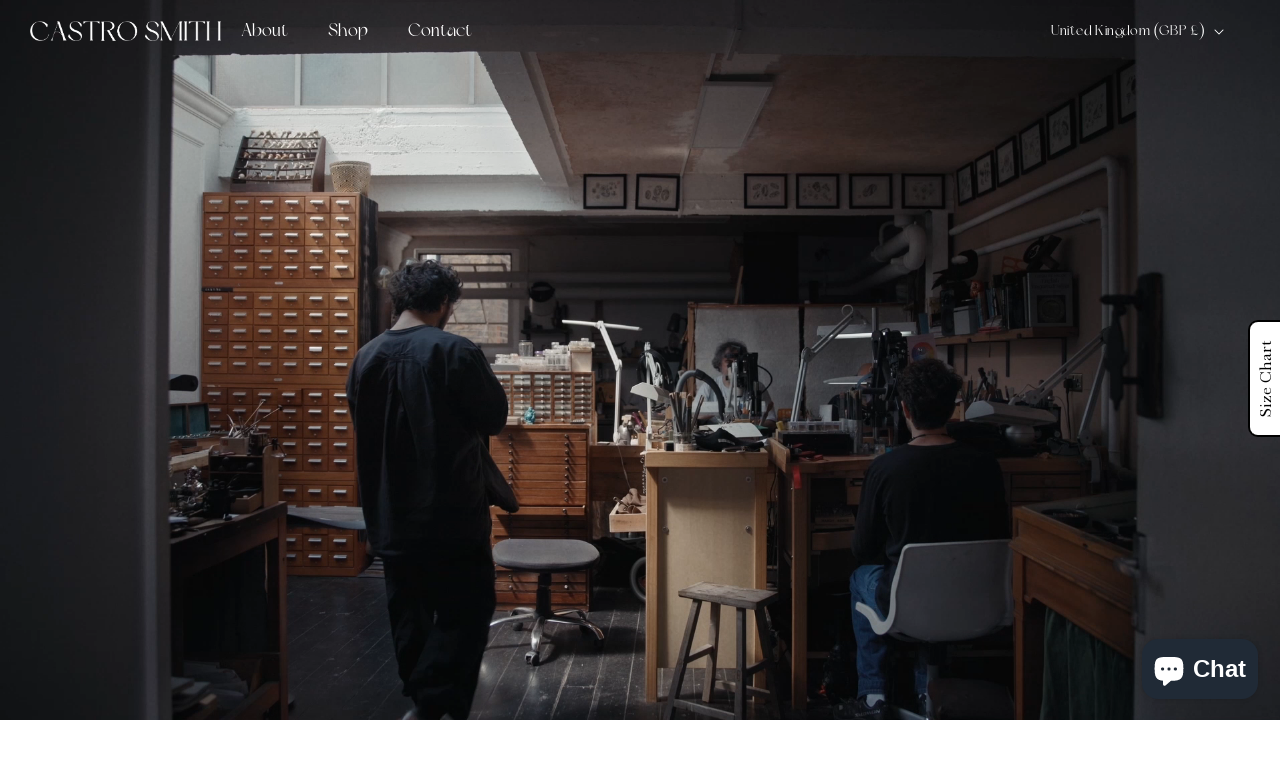

--- FILE ---
content_type: text/css
request_url: https://castrosmith.com/cdn/shop/t/14/assets/cw-style.css?v=149377545633299915001764674390
body_size: 4733
content:
@font-face{font-family:Dream Avenue;src:url(//castrosmith.com/cdn/shop/files/DreamAvenue.woff2?v=3437736936759211397) format("woff2"),url(//castrosmith.com/cdn/shop/files/DreamAvenue.woff?v=4811418160147514844) format("woff");font-weight:400;font-style:normal;font-display:swap}@font-face{font-family:"Baskerville No.2";src:url(//castrosmith.com/cdn/shop/files/BaskervilleNo2BT-Roman.woff2?v=1764056778415386427) format("woff2"),url(//castrosmith.com/cdn/shop/files/BaskervilleNo2BT-Roman.woff?v=6795852753328181450) format("woff");font-weight:400;font-style:normal;font-display:swap}a,a:focus,a:hover{text-decoration:none}*,body,img{margin:0;padding:0}a,abbr,acronym,address,applet,article,aside,audio,b,big,blockquote,body,canvas,caption,center,cite,code,dd,del,details,dfn,div,dl,dt,em,embed,fieldset,figcaption,figure,footer,form,h1,h2,h3,h4,h5,h6,header,hgroup,html,i,iframe,img,ins,kbd,label,legend,li,mark,menu,nav,object,ol,output,p,pre,q,ruby,s,samp,section,small,span,strike,strong,sub,summary,sup,table,tbody,td,tfoot,th,thead,time,tr,tt,u,ul,var,video{margin:0;padding:0;border:0}article,aside,details,figcaption,figure,footer,header,hgroup,menu,nav,section{display:block}ol,ul{list-style:none}blockquote,q{quotes:none}blockquote:after,blockquote:before,q:after,q:before{content:"";content:none}table{border-collapse:collapse;border-spacing:0}*{box-sizing:border-box}a{outline:0;border:none}a:focus{outline:0;border:none}a:hover,button,button:hover{outline:0;border:none}button:focus{outline:0;border:none}.spacer{clear:both;line-height:0;font-size:0}img{border:0;height:auto;max-width:100%}h1,h2,h3,h4,h5,h6{font-weight:400;letter-spacing:normal;line-height:normal}select{-webkit-appearance:none;-moz-appearance:none;appearance:none}body{font-family:"Baskerville No.2";font-weight:400;letter-spacing:normal;line-height:normal}.row{display:-ms-flexbox;display:flex;-ms-flex-wrap:wrap;flex-wrap:wrap;margin-right:-15px;margin-left:-15px}.justify-content-between{justify-content:space-between}.align-items-center{align-items:center}.justify-content-center{-ms-flex-pack:center!important;justify-content:center!important}.both-padding{padding:0 15px;-ms-flex:0 0 100%;flex:0 0 100%;max-width:100%}.p-0{padding:0!important}.pt-0{padding-top:0!important}.pt-2{padding-top:8px!important}.pb-0{padding-bottom:0!important}.pb-2{padding-bottom:8px!important}.pt-3{padding-top:16px!important}.pb-3{padding-bottom:16px!important}.m-0{margin:0!important}.mt-0{margin-top:0!important}.mt-2{margin-top:8px!important}.mb-0{margin-bottom:0!important}.mb-2{margin-bottom:8px!important}.mt-3{margin-top:16px!important}.mb-3{margin-bottom:16px!important}.text-center{text-align:center!important}.text-left{text-align:left!important}.text-right{text-align:right!important}.dm-none{display:none!important}.dm-block{display:block!important}.dm-flex{display:flex!important}.position-relative{position:relative}.headingone{font-size:28px;text-transform:uppercase;font-weight:700;line-height:100%}.subheading{font-size:16px;line-height:120%;margin-top:10px;text-transform:capitalize}.container{padding:0 15px;margin-right:auto;margin-left:auto;width:100%}.section{padding:30px 0}.rowgap{margin-top:30px}.width-100{width:100%}.slick-slider{position:relative;display:block;box-sizing:border-box;-webkit-user-select:none;-moz-user-select:none;-ms-user-select:none;user-select:none;-webkit-touch-callout:none;-khtml-user-select:none;-ms-touch-action:pan-y;touch-action:pan-y;-webkit-tap-highlight-color:transparent}.slick-list{position:relative;display:block;overflow:hidden;margin:0;padding:0}.slick-list:focus{outline:none}.slick-list.dragging{cursor:pointer}.slick-slider .slick-track,.slick-slider .slick-list{-webkit-transform:translate3d(0,0,0);-moz-transform:translate3d(0,0,0);-ms-transform:translate3d(0,0,0);-o-transform:translate3d(0,0,0);transform:translateZ(0)}.slick-track{position:relative;top:0;left:0;display:flex;margin-left:auto;margin-right:auto}.slick-track:before,.slick-track:after{display:table;content:""}.slick-track:after{clear:both}.slick-loading .slick-track{visibility:hidden}.slick-slide{display:none;float:left;height:100%;min-height:1px}[dir=rtl] .slick-slide{float:right}.slick-slide.slick-loading img{display:none}.slick-slide.dragging img{pointer-events:none}.slick-initialized .slick-slide{display:block}.slick-loading .slick-slide{visibility:hidden}.slick-vertical .slick-slide{display:block;height:auto;border:1px solid transparent}.slick-arrow.slick-hidden{display:none}.slick-prev{font-size:0;line-height:0;position:absolute;top:50%;display:block;width:34px;height:34px;padding:0;-webkit-transform:translate(0,-50%);-ms-transform:translate(0,-50%);transform:translateY(-50%);cursor:pointer;color:transparent;border:none;outline:none;z-index:9;background:url(sliderleft.png) left top no-repeat;background-size:100% 100%}.slick-next{font-size:0;line-height:0;position:absolute;top:50%;display:block;width:34px;height:34px;padding:0;-webkit-transform:translate(0,-50%);-ms-transform:translate(0,-50%);transform:translateY(-50%);cursor:pointer;color:transparent;border:none;outline:none;z-index:9;background:url(sliderright.png) left top no-repeat;background-size:100% 100%}.slick-prev:hover,.slick-prev:focus,.slick-next:hover,.slick-next:focus{color:transparent;outline:none}.slick-prev:hover:before,.slick-prev:focus:before,.slick-next:hover:before,.slick-next:focus:before{opacity:1}.slick-prev.slick-disabled:before,.slick-next.slick-disabled:before{opacity:.25}.slick-prev:before,.slick-next:before{font-family:slick;font-size:20px;line-height:1;opacity:.75;color:#fff;-webkit-font-smoothing:antialiased;-moz-osx-font-smoothing:grayscale}.slick-prev{left:0}[dir=rtl] .slick-prev{right:80px;left:auto}.slick-next{right:0}[dir=rtl] .slick-next{right:auto;left:80px}.slick-dots{display:block;width:100%;padding:0;margin:20px 0 0;list-style:none;text-align:center}.slick-dots li{position:relative;display:inline-block;width:12px;height:12px;margin:0 5px;padding:0;cursor:pointer}.slick-dots li button{font-size:0;line-height:0;display:block;width:12px;height:12px;padding:5px;cursor:pointer;color:transparent;border-radius:10px;background:none;border:1px solid #17255A;outline:none}.slick-dots li button:hover,.slick-dots li button:focus{outline:none}.slick-dots li button:hover:before,.slick-dots li button:focus:before{opacity:1}.slick-dots li.slick-active button:before{opacity:.75;color:#000}.slick-dots li.slick-active button{background:#f86d42;position:relative;border:2px solid #F86D42}.top-outer{width:100%;position:absolute;top:0;z-index:9}.collapse:not(.show){display:none}.navbar{position:relative;display:-ms-flexbox;display:flex;-ms-flex-wrap:wrap;flex-wrap:wrap;-ms-flex-align:center;align-items:center;-ms-flex-pack:justify;justify-content:space-between;padding:0}.navbar-collapse{-ms-flex-preferred-size:100%;flex-basis:100%;-ms-flex-positive:1;flex-grow:1;-ms-flex-align:center;align-items:center}.navbar-brand{display:inline-block;padding:18px 0;margin:0;white-space:nowrap;width:119px}.navbar-nav{display:-ms-flexbox;display:flex;-ms-flex-direction:column;flex-direction:column;margin-bottom:0;list-style:none;justify-content:end;background:#000;padding:12px}.navbar-nav li a{color:#fff;display:inline-block;font-size:20px;padding:0 0 10px;text-transform:capitalize;font-family:Dream Avenue;width:89%}.navbar-nav>li:last-child a{padding-bottom:0}.activenav .submenu li a,.navbar-nav li:hover .submenu li a{color:#fff}.submenu li a:hover{color:#33d97a!important}.navbar-nav li:hover a{color:#ccc}.navbar-nav li.active a{color:#33d97a}.navbar-toggler{padding:0;border-radius:50px;background:none;border:none;cursor:pointer;width:30px;outline:0;margin-top:-3px}.navbar-toggler span{width:100%;height:3px;display:block;border-radius:50px;margin-top:4px;background:#fff}.navbar-toggler span:first-child{margin-top:0}.navbar-toggler span:nth-child(2){width:25px}.navbar-toggler span:nth-child(3){width:20px}.navbar-toggler:focus{border:none;outline:0}.navlogin{display:flex;justify-content:end;align-items:center;gap:18px}.dropdown-toggle{cursor:pointer;background:#000;width:20px;height:20px;padding:10px}.submenu{display:none}.activenav .submenu{display:block}.navleft{display:flex;align-items:center;gap:10px;order:3}.navbar-nav .submenu li a{font-size:16px;display:flex;align-items:center;gap:15px}.navbar-nav .submenu li a img{width:50px;height:50px}.browsebtn{width:328px;height:50px;display:flex;align-items:center;justify-content:center;border-radius:5px;background:#d6cfc8b3;color:#212121;font-size:24px;position:absolute;bottom:50px;left:0;right:0;margin:0 auto}.browsebtn:hover{background:#fff}.placesbadge{text-align:center;background:#f1f1f1;padding:40px 0;position:relative}.placesbadge p{color:#000;font-size:28px;font-family:Dream Avenue;letter-spacing:2px;line-height:100%}.homecollection{display:flex;align-items:center;justify-content:center;flex-wrap:wrap}.homecollectionbox{position:relative;width:100%;display:flex;align-items:center;justify-content:center;text-align:center}.homecollectionbox img{width:100%;display:block}.homecollectionbox h2{color:#fff;font-family:Dream Avenue;font-size:28px;line-height:110%;letter-spacing:2px;position:absolute;top:50%;-webkit-transform:translateY(-50%);-ms-transform:translateY(-50%);transform:translateY(-50%);width:100%}.footer{background:#2c332f}.footerbox h3{color:#fff;font-size:18px;font-weight:300;margin-bottom:10px}.footerbox p{color:#fff;font-size:15px;line-height:160%}.subcribefrom form{display:flex;align-items:center;position:relative;margin-top:20px}.subscribeinout{width:100%;background:#fff;border-radius:5px;height:54px;border:0;padding:0 92px 0 15px}.newsletterbtn{position:absolute;right:15px;background:transparent;color:#000;font-size:15px;font-weight:500;font-family:"Baskerville No.2";cursor:pointer}.subscribeinout:focus{outline:0}.footerbox h2{color:#fff;font-size:15px;font-weight:300;margin-bottom:10px}.footerbox ul li a{color:#fff;font-size:15px;font-weight:300}.footerbox ul li{margin-bottom:8px}.footersocial ul{display:flex;align-items:center;gap:20px;margin-top:20px;justify-content:center;flex-wrap:wrap}.footerbox{text-align:center;margin-top:15px}.footerouterfirst .footerbox{margin-top:0}.footerbottom{background:#000;padding:20px 0;text-align:center}.footerbottom p{color:#fff;font-size:15px;font-weight:300}.footercards img{display:block;margin:15px auto 0}.innertopouter{position:relative}.innertopouter .navbar-brand img{filter:invert(100%);-webkit-filter:invert(100%)}.innertopouter .navbar-nav{justify-content:center;background:transparent}.innertopouter .navbar-nav li a{color:#000}.innertopouter .navlogin img{filter:invert(100%);-webkit-filter:invert(100%);display:block}.innertopouter .navleft img{filter:invert(100%);-webkit-filter:invert(100%)}.innertopouter .navbar-nav li:hover .submenu li a{color:#000}.innertopouter .navbar-nav li:hover a{color:#ccc}.pagenav{background:#f1f1f1}.pagenav ul{display:flex;align-items:center;justify-content:center;flex-wrap:wrap;gap:30px;border-bottom:1px solid rgba(0,0,0,.5);padding-bottom:20px}.pagenav ul li a{color:#39355b;font-size:15px;font-family:Dream Avenue}.pagenav ul li.active a{text-decoration:underline}.storymain{background:#f1f1f1}.storytopleft img{width:100%;display:block}.storytopcontent{padding:30px 15px}.storytopcontent h2{color:#1c1c1c;font-family:Dream Avenue;font-size:28px;margin-bottom:15px}.storytopcontent p{color:#1c1c1c;font-size:15px;line-height:140%;font-weight:400;margin-bottom:30px}.storytopcontent p a{color:#1c1c1c;text-decoration:underline}.storytopimg{margin-left:-15px;margin-right:-15px}.newsbanner{background:#2c332f}.newsbannerleft img{width:100%;display:block}.newsbancontent h3{color:#fff;font-size:20px;font-weight:300;text-transform:capitalize}.newsbancontent h2{color:#fff;font-family:Dream Avenue;font-size:28px;text-transform:capitalize;line-height:normal;margin:15px 0}.newsbancontent p{color:#fff;font-size:12px;line-height:140%}.newsbancontent{padding:30px 15px}.blogouterwrapper{background:#f1f1f1}.blogboximg img{width:100%;display:block}.blogboxcontent h3{color:#000;font-size:16px;font-weight:300}.blogboxcontent{padding-top:10px}.blogboxcontent h3 a{color:#000}.blogboxcontent h6{color:#000;font-size:15px;text-transform:uppercase}.blogbox{margin-bottom:20px}.contactcontent h2{font-size:28px;color:#000;font-family:Dream Avenue;margin-bottom:8px}.contactcontent p{color:#374550;font-size:15px;font-weight:300}.frmbox{margin-bottom:20px}.frmbox input{width:100%;border:1px solid #E0E0E0;height:50px;padding:0 15px;font-size:14px;font-weight:300}.frmbox textarea{width:100%;border:1px solid #E0E0E0;background:none;padding:15px!important;font-size:15px;color:#000!important}.field__input::placeholder,.customer .field input::placeholder{opacity:1!important;color:#999!important;font-size:15px!important}.frmbox input:focus{outline:0;border:1px solid #000}.frmbox select{width:100%;height:50px;border:1px solid #E0E0E0;background:#fff;padding:0 15px;background:url(selecticon.png) no-repeat 96% center;background-size:12px 6px;cursor:pointer}.fromsubmit button{width:100%;background:#d6cfc8;color:#212121;font-size:24px;text-transform:uppercase;height:55px;border:0;cursor:pointer}.fromsubmit button:hover{background:#000;color:#fff}.emailcontent h5{color:#000;font-size:13px;text-transform:uppercase;text-align:left;line-height:normal;font-family:"Baskerville No.2"}.emailcontent a{color:#4c5f54;font-size:13px;font-weight:300;line-height:normal;display:block}.conemail{display:flex;align-items:center;gap:15px}.contactcontent form{margin:20px 0}.contactwrapper{padding-top:0}.contactimg{margin:0 -15px}.contactcontent{padding-top:20px}.shippingtitle{font-size:28px;color:#000;font-family:Dream Avenue;text-align:center;padding-bottom:20px}.shippingfilter ul li a{color:#000;font-family:Dream Avenue;font-size:15px;display:block;padding:5px 12px;border:1px solid #000}.shippingfilter ul li{border-bottom:1px solid #D6CFC8}.shippingcontent p{color:#000;font-size:16px;font-weight:300;margin-top:20px}.shippingcontent p strong{font-weight:500}.shippingcontent ul li{color:#000;font-size:16px;font-weight:300;margin-top:10px}.shippingcontent ul li strong{font-weight:500}.shippingfilter ul{display:flex;align-items:center;justify-content:center;flex-wrap:wrap;gap:10px}.shippingfilter ul li.active a{background:#d6cfc8}.shippinginner{padding-top:0}.shippingfilter{border-bottom:1px solid #D6CFC8;padding-bottom:40px;margin-bottom:40px}.innercollection{background:#f1f1f1}.innercollectheader{color:#000;font-family:Dream Avenue;font-size:28px;text-transform:capitalize;line-height:normal}.incollectimg img{width:100%;display:block;border-radius:15px}.incollectcontent{padding:15px;text-align:center}.incollectcontent h3{color:#000;font-size:16px;font-weight:300}.incollectcontent p{color:#000;font-size:15px}.innercollectslider .item{padding:0 10px}.collectionbannertitle{font-size:28px;color:#fff;text-shadow:0px 4px 4px rgba(0,0,0,.25),0px 4px 4px rgba(0,0,0,.25);font-family:Dream Avenue;width:100%;text-align:center;position:absolute;top:50%;left:0;right:0;-webkit-transform:translateY(-50%);-ms-transform:translateY(-50%);transform:translateY(-50%)}.collectionwrap{background:#f1f1f1}.colfilterheader{display:flex;align-items:center;justify-content:space-between;border-bottom:1px solid rgba(0,0,0,.5);padding-bottom:20px;margin-bottom:30px}.sortby{display:flex;align-items:center;gap:5px}.colfilterheader a{color:#39355b;font-size:16px;text-decoration:underline;font-family:Dream Avenue}.sortby p{color:#39355b;font-size:16px;font-family:Dream Avenue}.sortby select{border:0;font-family:Dream Avenue;font-size:16px;background:url(dropdown-black.png) no-repeat right center;background-size:9px 4px;padding:0 20px 0 3px;cursor:pointer}.collectionbox{position:relative;margin-bottom:15px}.collectionbox img{width:100%;display:block}.collectname{width:100%;text-align:center;position:absolute;bottom:20px}.collectname a{color:#fff;font-size:14px;font-family:Dream Avenue}.collectionouter{-ms-flex:0 0 50%;flex:0 0 50%;max-width:50%}.collectionouter.both-padding{padding:0 5px}.sidebarwrap{position:fixed;left:-140%;width:340px;transition:all .3s linear;background:#fff;height:100%;top:0;bottom:0;z-index:999;padding:30px}.sidebarwrap.active{overflow-y:hidden;left:0}.filterheader{color:#39355b;font-size:30px;font-family:Dream Avenue;display:flex;align-items:center;justify-content:space-between}.filterheader a{font-family:"Baskerville No.2";color:#39355b;font-size:30px}.gradient{background:#fff}.predictive-search{display:block;max-width:1140px;margin:0 auto;left:0;right:0}.cart-count-bubble{left:13px}.collectionbanner img{width:100%;height:100%;object-fit:cover;object-position:center center}nav a[href*="/collections/by-collection"],nav a[href*="/collections/by-material"],nav a[href*="/collections/by-occasion"]{pointer-events:none;cursor:default!important}.collectionbanner--by-collection img{object-fit:cover;object-position:50% 80%}.collectionbanner{height:360px}.facets__heading.caption-large.text-body{display:none}.facets__summary span{font-size:30px;font-family:Dream Avenue;color:#39355b}.facets__wrapper{width:100%;display:block!important;margin:0!important;padding:0!important}.facets__disclosure{margin-right:0!important;width:100%}.facets__form{gap:0!important}.facets__summary{padding:0!important;width:100%!important;margin:20px 0 0!important}.facets__display{position:unset!important;margin:20px 0;width:100%!important}.facets__summary:before{display:none!important}.nextsubmenu{display:none}.navbar-nav .submenu .nextsubmenu li a{font-size:15px!important;padding:0!important}.submenu .activenav .nextsubmenu{display:block;width:100%;padding-bottom:10px}.activenav .submenu li{display:flex;align-items:center;justify-content:space-between;width:100%;flex-wrap:wrap}.activenav .submenu li .dropdown-toggle{padding:0;display:flex;align-items:center;justify-content:center}.placesbadge .browsebtn{position:relative;bottom:inherit;background:#000;color:#fff}.placesbadge .browsebtn:hover{background:#fff;color:#000}.homebanner{overflow:hidden}.homebanner video{width:100.2%;display:block;border:none;webkit-appearance:none;outline:none;margin:0 0 -.5px -.5px}.disclosure__list-wrapper{top:50px;bottom:inherit!important;left:0;margin:0!important;background:#000!important;width:100%;padding:10px}.disclosure__button{margin:0!important;padding:0!important;background:transparent!important;border:0!important;outline:0!important;color:#fff!important;width:auto!important;font-family:Dream Avenue!important;font-size:14px!important;justify-content:center}.disclosure__button:before{display:none}.disclosure__button:after{display:none}.collapse.navbar-collapse{position:absolute;width:100%;top:50px}.innertopouter .disclosure__button{color:#000!important}.top-outer.innertopouter .collapse.navbar-collapse{background:#f1f1f1}.navbar-nav .localization-form{width:100%;display:block!important;border-top:1px solid #ccc;padding:0!important}.navbar-nav .disclosure__button{width:100%!important;justify-content:space-between}.navbar-nav .disclosure__list-wrapper li a{color:#fff!important;font-size:15px}.content-for-layout p{margin-bottom:0}.shopify-policy__container{padding:40px 0}.rte table table{width:100%;margin-top:15px}.article-template__hero-container{max-width:100%!important}.sectionnews .newsletter__wrapper{background:#000}.isolate.container p{color:#1c1c1c;font-size:14px;line-height:140%;font-weight:400;margin-bottom:30px}.isolate.container h2{color:#1c1c1c;font-family:Dream Avenue;font-size:28px;margin-bottom:15px}.image-with-text__text ul li{color:#1c1c1c;font-size:14px;line-height:140%;font-weight:400;margin-bottom:8px;list-style-type:disc}.grid__item .accordion p{color:#1c1c1c;font-size:14px;line-height:140%;font-weight:400;margin-bottom:15px}.prdotherimg .slick-next{right:15px}.prdotherimg .slick-prev{left:15px}.prdotherimg{margin-bottom:-8px}.nextsubmenu ul li{margin-top:6px!important}.totals__subtotal{font-weight:700}.storytopcontent ul li{color:#1c1c1c;font-size:15px;line-height:140%;font-weight:400;list-style-type:disc;margin-left:14px;margin-top:5px}.storytopcontent ul{margin-bottom:15px}.placesbadge .btnwrap{margin-top:20px}.navbar-nav .submenu li a:hover{color:#ccc!important}@media only screen and (min-width :576px){.container{max-width:540px}}@media only screen and (min-width :768px){.text-md-center{text-align:center!important}.text-md-left{text-align:left!important}.text-md-right{text-align:right!important}.dm-md-none{display:none!important}.dm-md-block{display:block!important}.dm-md-flex{display:flex!important}.justify-content-md-start{justify-content:start!important}.justify-content-md-center{justify-content:center!important}.justify-content-md-end{justify-content:end!important}.container{max-width:750px}.section{padding:40px 0}.rowgap{margin-top:40px}.navbar-expand-lg{-ms-flex-flow:row nowrap;flex-flow:row nowrap;-ms-flex-pack:start;justify-content:flex-start;position:inherit}.navbar-expand-lg .navbar-toggler{display:none}.navbar-toggler span{width:100%;height:3px;display:block;border-radius:50px;margin-top:4px}.navlogin{order:3;width:135px}.navbar-expand-lg .navbar-nav{-ms-flex-direction:row;flex-direction:row;background:transparent;padding:0}.navbar-nav li a{padding:20px;color:#fff;font-size:18px;display:inline-block;width:auto}.dropdown-toggle img{filter:brightness(100%)}.collapse:not(.show){display:block!important}.navbar-brand img{display:block;width:100%}.submenu{display:none;background:#7d393d;color:#fff;position:absolute;padding:20px 0;width:100%;left:0;top:64px;z-index:999;border-radius:5px}.navbar-nav .submenu li{padding:0;margin:0}.navbar-nav .submenu li a{color:#fff!important;font-size:16px!important;padding:8px 10px;display:block;text-align:center}.navbar-nav .submenu li a:hover{color:#ccc!important}.navbar-nav .submenu li a img{width:170px;height:170px;margin:0 auto}.navbar-nav .submenu li a span{display:block}.navbar-nav li:hover .submenu{display:flex;align-items:start;justify-content:center;flex-wrap:wrap}.dropdown-toggle{position:inherit;display:inline-block;float:none;margin:0;background:transparent;padding:0;line-height:normal;text-align:center;width:auto;height:auto;display:none}.navbar-brand{width:294px}.placesbadge p{font-size:30px;margin-bottom:0}.homecollectionbox{width:50%}.footerouter{-ms-flex:0 0 33%;flex:0 0 33%;max-width:33%}.footerbox{text-align:left}.footersocial ul{margin-top:40px;justify-content:start}.footerbottomwrap{display:flex;align-items:center;justify-content:space-between}.footercards img{margin:0}.footerbottom{padding:40px 0}.innertopouter .dropdown-toggle img{filter:invert(100%);-webkit-filter:invert(100%)}.innertopouter .navbar-nav li a{font-size:22px}.innertopouter .dropdown-toggle{top:21px}.storytopleft,.storytopright{width:50%}.storytopcontent h2{font-size:42px;margin-bottom:25px}.storytopleft{margin-bottom:0}.storytopcontent p{margin-bottom:15px}.pagenav ul li a{font-size:16px}.pagenav ul{gap:60px;padding-bottom:40px}.storytopcontent{max-width:588px;margin:0 auto;padding:0 15px}.newsbannerleft,.newsbannerright{width:50%}.newsbancontent{max-width:540px;margin:0 auto;position:relative;top:50%;-webkit-transform:translateY(-50%);-ms-transform:translateY(-50%);transform:translateY(-50%);padding:0 15px}.newsbancontent p{font-size:14px}.blogouter{-ms-flex:0 0 50%;flex:0 0 50%;max-width:50%}.blogbox{margin-bottom:30px}.contactright{-ms-flex:0 0 47%;flex:0 0 47%;max-width:47%;order:2}.contactleft{-ms-flex:0 0 50%;flex:0 0 50%;max-width:50%}.contactimg{margin:0}.contactcontent h2{font-size:36px;margin-bottom:15px}.contactcontent p{font-size:18px}.contactcontent form{margin:40px 0}.contactcontent{padding-top:0}.shippingleftouter{-ms-flex:0 0 40%;flex:0 0 40%;max-width:40%}.shippingrightouter{-ms-flex:0 0 60%;flex:0 0 60%;max-width:60%}.shippingfilter ul li a{background:url(tabrighticon.png) no-repeat 95% center;background-size:10px 18px;font-size:22px;border:0;padding:15px 20px}.shippingfilter ul li.active a{background:url(tabbottomicon.png) no-repeat 95% center;background-size:18px 10px}.shippingfilter ul{display:block}.shippingtitle{font-size:50px;padding-bottom:40px;border-bottom:1px solid #D6CFC8}.shippingcontent p{font-size:15px;color:#1c1c1c;line-height:140%;font-weight:400}.shippingcontent ul li{font-size:15px;color:#1c1c1c;font-weight:400}.shippingfilter{margin-bottom:0;padding-bottom:0;border:0}.innercollectheader{font-size:42px}.collectionbannertitle{font-size:60px}.collectionbox{margin-bottom:30px}.collectionouter.both-padding{padding:0 15px}.collectionbanner{height:600px}.collectname a{font-size:20px}.submenu li:hover .nextsubmenu{display:block}.disclosure__button{width:225px!important}.disclosure__list-wrapper{left:0}.collapse.navbar-collapse{position:inherit;width:auto;top:inherit}.top-outer.innertopouter .collapse.navbar-collapse{background:transparent}.top-outer.innertopouter .navleft{display:none}.top-outer.innertopouter .navbar-expand-lg .navbar-nav{justify-content:start}.top-outer.innertopouter .navlogin{width:190px}.disclosure__list-wrapper{background:#fff!important;padding:0}.blogboximg{height:300px}.blogboximg img{width:100%;height:100%;object-fit:cover}.isolate.container h2{font-size:42px;margin-bottom:25px}.shopify-policy__body p,.newdevcontent p{font-size:15px;color:#1c1c1c;line-height:140%;font-weight:400}.storymain .row:nth-child(2n) .storytopleft{order:2}.storymain .row:nth-child(2n) .storytopright{order:1}}@media only screen and (min-width :992px){.container{max-width:970px}.text-lg-center{text-align:center!important}.text-lg-left{text-align:left!important}.text-lg-right{text-align:right!important}.dm-lg-none{display:none!important}.dm-lg-block{display:block!important}.dm-lg-flex{display:flex!important}.justify-content-lg-start{justify-content:start!important}.justify-content-lg-center{justify-content:center!important}.justify-content-lg-end{justify-content:end!important}.homecollectionbox h2{font-size:40px}.footerouterfirst{-ms-flex:0 0 30%;flex:0 0 30%;max-width:30%}.footerouter{-ms-flex:0 0 20%;flex:0 0 20%;max-width:20%}.footerbox{margin-top:0}.storytopcontent{padding:30px}.newsbancontent h2{font-size:60px;margin:30px 0}.newsbancontent{padding:0 25px}.contactcontent h2{font-size:42px}.collectionouter{-ms-flex:0 0 33.333333%;flex:0 0 33.333333%;max-width:33.333333%}.top-outer.innertopouter .navbar-expand-lg .navbar-nav{justify-content:center}}@media only screen and (min-width :1200px){.container{max-width:1170px}.text-xl-center{text-align:center!important}.text-xl-left{text-align:left!important}.text-xl-right{text-align:right!important}.dm-xl-none{display:none!important}.dm-xl-block{display:block!important}.dm-xl-flex{display:flex!important}.justify-content-xl-start{justify-content:start!important}.justify-content-xl-center{justify-content:center!important}.justify-content-xl-end{justify-content:end!important}.section{padding:50px 0}.rowgap{margin-top:50px}.innertopouter .navbar-nav li a{font-size:18px}.innertopouter .dropdown-toggle{top:28px}.newsbancontent{padding:0}.blogouter{-ms-flex:0 0 33.333333%;flex:0 0 33%.333333%;max-width:33.333333%}.shippingleftouter{-ms-flex:0 0 30%;flex:0 0 30%;max-width:30%}.shippingrightouter{-ms-flex:0 0 70%;flex:0 0 70%;max-width:70%}.shippingfilter ul li a:hover,.shippingfilter ul li.active a{font-size:32px}.top-outer.innertopouter .navlogin{width:145px}.top-outer.innertopouter .collapse.navbar-collapse{padding-left:120px}}@media only screen and (min-width :1280px){.container{max-width:1250px}.section{padding:70px 0}.rowgap{margin-top:70px}.storytopcontent{padding:0}.shopify-policy__container{max-width:1250px}}
/*# sourceMappingURL=/cdn/shop/t/14/assets/cw-style.css.map?v=149377545633299915001764674390 */


--- FILE ---
content_type: text/css
request_url: https://castrosmith.com/cdn/shop/t/14/assets/product-style.css?v=172714564637127612501763130097
body_size: 1156
content:
.accordion{width:100%;margin:0 auto}.acc{margin:0 0 15px;border-bottom:1px solid rgba(0,0,0,.11);padding-bottom:15px}.acc:last-child{margin:0}.acc-head{position:relative;display:flex;align-items:center;cursor:pointer;background:transparent;border-radius:5px;gap:15px;flex-wrap:wrap}.acc-head h6{color:#000;font-size:16px;font-style:normal;font-weight:300;line-height:140%;width:90%;text-transform:capitalize}.acc-content{display:none;padding:0}.accordion-header-icon{font-size:0;background:url(faqplus.png) right center no-repeat;height:18px;width:18px;background-size:cover}.active .accordion-header-icon{background:url(faqminus.png) right center no-repeat;width:18px;height:18px;background-size:cover}.acc-content p{color:#000;font-size:14px;font-style:normal;font-weight:400;line-height:150%;margin-top:10px}.acc-content ul li{color:#000;font-size:14px;font-style:normal;font-weight:400;line-height:180%;list-style:disc;list-style-position:inside}.acc-content ul{margin:15px 0}.mainprdsingleimg img{width:100%;height:100%;display:block;object-fit:cover}.mainprdcontent{padding:15px;margin-top:15px}.prdtitle{font-family:Dream Avenue;font-size:42px;text-transform:capitalize;line-height:120%;color:#000}.prdprice{display:flex;align-items:center;gap:20px;margin-top:15px;flex-wrap:wrap}.newprice{color:#000;font-size:22px;font-weight:300;text-transform:capitalize}.instock{display:flex;align-items:center;gap:5px;color:#000;font-size:16px}.instock h5{display:flex;align-items:center;gap:5px;color:#36b433;font-size:16px}.prdpretext{margin-top:10px}.prdpretext p{color:#000;font-size:14px;font-weight:300;line-height:180%}.prdpretext p a{text-decoration:underline;color:#000}.colorvariant ul{display:flex;align-items:center;gap:10px;flex-wrap:wrap}.colorvariant ul li{width:22px;height:22px;border-radius:100%;position:relative;border:1px solid #ccc}.colorvariant ul li.active{border:1px solid #000}.colorvariant ul li span{width:100%;height:100%;display:block;border-radius:100%}.colorvariant ul li input{position:absolute;top:0;width:100%;height:100%;left:0;right:0;bottom:0;cursor:pointer;opacity:0}.colorvariant h3{color:#000;font-size:16px;font-weight:300;text-transform:capitalize;min-width:100%}.colorvariant{display:flex;align-items:center;gap:10px;flex-wrap:wrap;padding:15px 0;border-top:1px solid rgba(0,0,0,.11);border-bottom:1px solid rgba(0,0,0,.11);margin:15px 0}.prdchoosesize{display:flex;align-items:center;gap:10px;flex-wrap:wrap}.prdchoosesize h3{color:#000;font-size:16px;font-weight:300;text-transform:capitalize;min-width:100%;line-height:120%}.prdchoosesize select{border:2px solid #D6CFC8;background:transparent;max-width:244px;width:100%;text-align:center;height:40px;cursor:pointer}.prdchoosesize input{border:2px solid #D6CFC8;background:transparent;max-width:244px;width:100%;text-align:center;height:40px;color:#00000080}.prdchoosesize input:focus{outline:0}.prdchoosedescrip{margin-top:15px}.prdsizewrap{border-bottom:1px solid rgba(0,0,0,.11);padding-bottom:15px;margin-bottom:15px}.qtydiv{border:1px solid #D6CFC8;background:#fff;display:flex;align-items:center;justify-content:center;overflow:hidden;width:107px;height:40px}.qtydiv .btnqty{font-size:18px;color:#000;cursor:pointer;background:#d6cfc8;padding:9px 12px}.quantity-selector{width:40px;background:none;color:#000;text-align:center;font-size:18px;font-weight:400;border-left:1px solid #E0E0E0;border-right:1px solid #E0E0E0;height:30px;margin:0;border:0}.quantity-selector:focus{outline:0}.cartbtn{background:#000;color:#fff;font-size:16px;font-weight:300;text-transform:uppercase;display:flex;align-items:center;justify-content:center;gap:6px;cursor:pointer;height:40px;max-width:fit-content;width:100%;padding:0 .5em}.prdbutton-group{gap:.3em;flex-wrap:wrap}.securetext{display:flex;align-items:center;gap:10px;justify-content:space-between;flex-wrap:wrap;margin-top:15px}.securetext p{display:flex;align-items:center;gap:8px;color:#000;font-size:14px;text-transform:capitalize}.prdaccfaq{border-top:1px solid rgba(0,0,0,.11);padding-top:15px;margin-top:15px}.prdaccfaq h3{font-size:18px;font-weight:300;text-transform:uppercase;color:#000;margin-bottom:15px}.prddescriptab{border:1px solid #D6CFC8;background:#f1f1f133;padding:20px;margin-top:20px}.prddescriptab ul{display:flex;align-items:center;justify-content:center;flex-wrap:wrap;gap:15px}.prddescriptab ul li{border:1px solid #000;width:47%;text-align:center}.prddescriptab ul li a{color:#000;font-weight:300;font-size:12px;text-transform:capitalize;width:100%;display:flex;padding:15px;min-height:68px;align-items:center;justify-content:center;line-height:120%}.prddescriptab ul li.active a{background:#d6cfc8;color:#000}.prddescriptab .tab-content p{color:#1c1c1c;font-size:14px;line-height:140%;font-weight:300;margin-top:15px}.prddescriptab .tab-content p strong{font-weight:500}.prddescriptab .tab-content ul{display:block}.prddescriptab .tab-content ul li{width:100%;border:0;text-align:left;font-size:14px;list-style-type:disc;margin-left:15px;margin-top:6px;color:#1c1c1c}.prddescriptab .tab-content ul li strong{font-weight:500}.prddescriptab .tab-content a{color:#000;text-decoration:underline}.prdotherimg{display:flex;align-items:center;justify-content:center;flex-wrap:wrap}.prdgalimgbox{width:50%}.prdgalimgbox img{width:100%;display:block}.productmain{padding-top:0}.mainprdslider .item img{width:100%;display:block}.prdcollection .cartbtn{max-width:100%;width:100%;margin-top:10px;display:none}.prdcollection .incollectbox:hover .cartbtn{display:flex}.prdcollection .incollectbox:hover .incollectcontent{background:#fff}.prdcollection .incollectimg img{border-radius:0}.hengam-preorder-description{display:none}.colorvariant h3,.prdchoosesize h3,.instock h5,.prdaccfaq h3,.incollectcontent h3,.footerbox h2{font-family:"Baskerville No.2"}#textfieldapp{margin:0!important}#cart-notification{z-index:99}.prdbutton-group .textbox_fields{flex-direction:row!important;flex-wrap:wrap!important}.prdbutton-group p{color:#000!important;font-size:16px!important;font-weight:300!important;text-transform:capitalize!important;min-width:100%!important;line-height:120%!important;width:100%!important;min-width:117px!important;max-width:117px!important}.gpo-form__group span{display:none}.gpo-form__group .label-content{display:block!important;color:#000;font-size:16px!important;font-weight:300!important;text-transform:capitalize!important;min-width:100%;line-height:120%;font-family:"Baskerville No.2"!important}.product-form .gpo-app .gpo-dropdown .dropdown-button{border:2px solid #D6CFC8!important;height:40px}.dropdown-item .dropdown-item__value{display:block!important}.gpo-element.gpo-form__group.gpo-col-12.show-addon-for-option{display:flex;align-items:center;position:relative}.gpo-label{min-width:115px}.gpo-dropdown{max-width:315px;width:100%}.gpo-selected-values.has-value{position:absolute;left:5px;bottom:-37px}.product-form__buttons #textFieldDiv_5g6cf6u8i textarea{border:2px solid #D6CFC8;height:40px;color:#00000080}.prdbutton-group .textbox_fields>div{max-width:213px!important;width:100%!important}.tooltip{position:absolute;top:-16px;background:#000;padding:2px;border-radius:5px;text-align:center;color:#fff;font-size:12px;width:103px;z-index:9;overflow:visible;left:-23px;display:none}.colorvariant ul li:hover .tooltip{display:block}.colorvariant h3 span{display:block;font-size:14px;color:#666;margin-top:5px}.colorvariant h3{width:120px;min-width:auto}.prdotherimg img{width:100%;display:block}.outs,.inns{display:none}.colorvariant.stonevar ul li{width:135px;height:39px;border-radius:5px;text-align:center;padding:7px}@media only screen and (min-width :768px){.mainprdleft,.mainprdright{-ms-flex:0 0 50%;flex:0 0 50%;max-width:50%}.productmain{padding-top:30px}.mainprdcontent{max-width:540px;margin:0 auto;padding:0 20px 20px}.colorvariant ul li{width:50px;height:50px}.prdchoosesize h3,.colorvariant h3{min-width:113px}.mainprdsingleimg{height:100%}.mainprdsingleimg img{object-fit:cover}.prdbutton-group .textbox_fields>div{max-width:313px!important}}@media only screen and (min-width :992px){.acc-head h6{width:92%}.prddescriptab ul li a{font-size:16px}.prddescriptab ul li{width:48%}}@media only screen and (min-width :1200px){.productmain{padding-top:70px}}@media only screen and (min-width :1280px){.mainprdcontent{padding:0 0 15px}}
/*# sourceMappingURL=/cdn/shop/t/14/assets/product-style.css.map?v=172714564637127612501763130097 */


--- FILE ---
content_type: text/javascript
request_url: https://castrosmith.com/cdn/shop/t/14/assets/qikify-auto-hide.js?v=100155469330614306991731498337
body_size: 274
content:
var qikifySmSelectors={Alchemy:".nav-row ul",Artisan:".mainMenu",Atlantic:".main-header--nav-links",Avenue:"#responsiveMenu.isDesktop",Blockshop:".x-menu--level-1--container",Boost:".nav.site-nav",Boundless:".drawer-nav",Broadcast:".main-menu",Brooklyn:"#AccessibleNav",Canopy:".main-nav > ul",Capital:".navigation-list",Cascade:".site-nav",Context:".header__nav > ul",Debut:"#SiteNav",District:".nav-bar .site-nav",Editions:".navigation-desktop",Empire:".site-navigation > .navmenu",Envy:"#main-navigation-wrapper .nav",Express:"#shopify-section-header .menu-navigation",Expression:".main-nav",Fashionopolism:".navigation__maincontainer > #nav",Flow:".site-nav.mega-menu-wrapper",Galleria:".nav-standard-nav-area .nav",Grid:".navigation-menu",Handy:".site-navigation > .navmenu",Icon:"#main-nav",Impulse:".site-navigation",Ira:".header__links-list",Kingdom:".sidebar__menu.sidebar--primary",Launch:"#header-navigation > ul",Loft:"#AccessibleNav",Lorenza:".header__nav .list",Masonry:".mainnav ul",Minimal:"#AccessibleNav",Mobilia:".mobile_hidden .menu",Modular:".nav-main > .menu",Motion:".site-navigation",Narrative:".navigation__container .navigation__links:first-child",Pacific:".navmenu",Parallax:".header__navigation",Pipeline:".header__desktop__bar__inline .header__menu",Prestige:".Header__MainNav .HorizontalList",Providence:".menu > ul ",Reach:".site-header:not(.site-navigation-layout-drawer) .navmenu",Responsive:".menu-navigation",Retina:".header .menu",Simple:"#SiteNav > .list--nav",Showcase:".nav-row > .tier-1 > ul",Showtime:".mega_menu",Split:".link-list",Startup:".navigation > ul",Story:".main-menu",Streamline:".site-navigation",Sunrise:".top-menu > ul",Supply:"#AccessibleNav",Symmetry:".navigation__tier-1",Testament:"#main-nav",Trademark:".header__main-nav > .header__links",Vantage:"#main-nav",Venue:".primary-nav__items",Venture:"#SiteNav",Vogue:".main-navigation-menu .navigation-menu",Warehouse:".nav-bar__linklist"},qikifySmTheme=window.Shopify.theme.name,qikifySmSelector=Object.keys(qikifySmSelectors).find(function(s){return new RegExp(s,"gi").test(qikifySmTheme)});if(qikifySmSelector){var qikifySmStyle="@media (min-width: 769px) { "+qikifySmSelectors[qikifySmSelector]+" { opacity: 0; }; }",qikifySmStyleElement=document.createElement("style");qikifySmStyleElement.setAttribute("id","qikify-auto-hide"),qikifySmStyleElement.setAttribute("type","text/css"),qikifySmStyleElement.appendChild(document.createTextNode(qikifySmStyle)),document.getElementsByTagName("head")[0].appendChild(qikifySmStyleElement)}
//# sourceMappingURL=/cdn/shop/t/14/assets/qikify-auto-hide.js.map?v=100155469330614306991731498337
